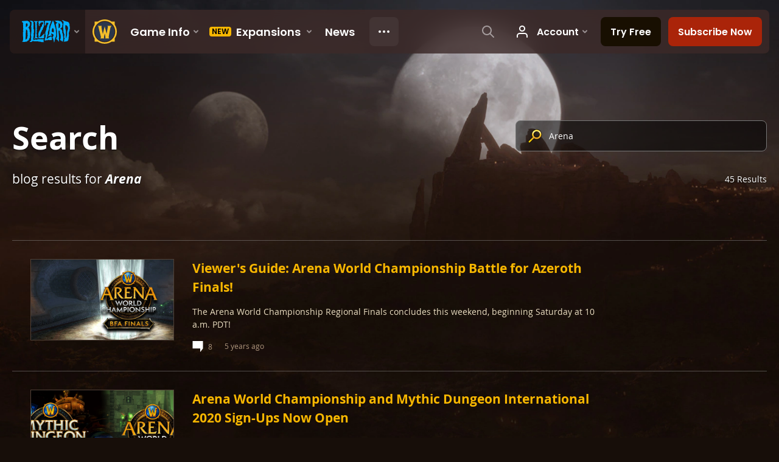

--- FILE ---
content_type: text/html; charset=utf-8
request_url: https://worldofwarcraft.blizzard.com/en-gb/search/blog?k=Arena
body_size: 15771
content:
<!DOCTYPE html><html lang="en-GB"><head><script type="text/javascript" src="https://assets-bwa.worldofwarcraft.blizzard.com/base-web-components.dbefbe4d9d8567c87d35.js"></script><title>Search</title><script>var optimizelyEnabled = false;
try {
  optimizelyEnabled = JSON.parse('true');
} catch (err) {
  console.log(err);
}
</script><script>var optimizelyLoaded = (function () {
  var OPTIMIZELY_AGENT_LOADED_EVENT = 'OptimizelyWebLoaded';
  var OPTIMIZELY_FULLSTACK_DATAFILE_LOADED_EVENT = 'OptimizelyFullstackDataFileLoaded';

  function initOptimizely() {
    var agentScript = document.createElement('script');
    agentScript.src = 'https://cdn.optimizely.com/js/8521175242.js';
    agentScript.onload = function () {
      optimizelyLoaded = true;
      trigger(OPTIMIZELY_AGENT_LOADED_EVENT);
    };
    document.head.appendChild(agentScript);

    var optimizelySdkKey = '';
    var optimizelySdkEnabled = false;
    try {
      optimizelySdkEnabled = JSON.parse('true');
    } catch (err) {
      console.log(err);
    }
    if (optimizelySdkKey && optimizelySdkEnabled) {
      var dataFileScript = document.createElement('script');
      dataFileScript.src = 'https://cdn.optimizely.com/datafiles/' + optimizelySdkKey + '.json/tag.js';
      dataFileScript.onload = function () {
        trigger(OPTIMIZELY_FULLSTACK_DATAFILE_LOADED_EVENT);
      };
      document.head.appendChild(dataFileScript);
    }
  }

  var optimizelyLoaded = false;
  var COOKIE_CONSENT_EVENT = 'CookieConsentChange';
  var cookieConsentChangeEventListener = window.addEventListener(COOKIE_CONSENT_EVENT, function () {
    if (BlzCookieConsent.isPerformanceStorageAllowed()) {
      initOptimizely();
    }
    window.removeEventListener(COOKIE_CONSENT_EVENT, cookieConsentChangeEventListener);
  });

  return function () {
    return optimizelyLoaded;
  };
})();</script><meta name="viewport" content="width=device-width, initial-scale=1, maximum-scale=1, user-scalable=no"><meta http-equiv="X-UA-Compatible" content="IE=edge"><meta name="referrer" content="no-referrer-when-downgrade"><meta name="description" content="Join thousands of mighty heroes in Azeroth, a world of magic and limitless adventure."/><meta property="fb:app_id" content="175314325675"/><meta property="og:site_name" content="World of Warcraft"/><meta property="og:title" content="Search"/><meta property="og:image" content="https://bnetcmsus-a.akamaihd.net/cms/template_resource/fh/FHSCSCG9CXOC1462229977849.png"/><meta property="og:description" content="Join thousands of mighty heroes in Azeroth, a world of magic and limitless adventure."/><meta property="og:url" content="https://worldofwarcraft.blizzard.com/en-gb/search/blog?k=Arena"/><meta name="twitter:card" content="summary"/><meta name="twitter:site" content="@warcraft"/><link rel="icon" type="image/x-icon" href="https://assets-bwa.worldofwarcraft.blizzard.com/static/wow-icon-32x32.1a38d7c1c3d8df560d53f5c2ad5442c0401edf83.png"><script>(function (w, d, s, l, i) {
  w[l] = w[l] || [];
  w[l].push({ 'gtm.start': new Date().getTime(), event: 'gtm.js' });
  var f = d.getElementsByTagName(s)[0],
    j = d.createElement(s),
    dl = l != 'dataLayer' ? '&l=' + l : '';
  j.async = true;
  j.src = 'https://www.googletagmanager.com/gtm.js?id=' + i + dl;
  f.parentNode.insertBefore(j, f);
})(window, document, 'script', 'dataLayer', 'GTM-TVHPB9J');
</script><link rel="stylesheet" type="text/css" media="screen" href="https://assets-bwa.worldofwarcraft.blizzard.com/css/index.5fb341f96f711dd4ade2aee0e1c3769e630f5849.css"><script>window.__WOW_UI_PUBLIC_PATH__ = 'https://assets-bwa.worldofwarcraft.blizzard.com/';</script><script src="https://assets-bwa.worldofwarcraft.blizzard.com/core.de93880c4434234a2e93.js"></script><script id="init">//- defined in _pollyfills.js
window.trigger('init');</script><link href="https://assets-bwa.worldofwarcraft.blizzard.com/core.e5e90c2dd4d0ebe24c3c.css" rel="stylesheet" type="text/css"/><link href="https://assets-bwa.worldofwarcraft.blizzard.com/static/izimodal.df3420266654fd7974759048907176f23513e765.css" rel="stylesheet"><link href="https://assets-bwa.worldofwarcraft.blizzard.com/static/simplebar.9d79d89318973e13b0ce47c1c4de660bcf0f049f.css" rel="stylesheet"><link href="https://assets-bwa.worldofwarcraft.blizzard.com/632.3a1e167dea3b83f271a4.css" rel="stylesheet" type="text/css"/><link href="/opensearch/opensearch.xml" title="Search World of Warcraft" rel="search" type="application/opensearchdescription+xml"><link rel="canonical" href="http://worldofwarcraft.blizzard.com/en-gb/search/blog"><link rel="alternate" href="http://worldofwarcraft.blizzard.com/en-us/search/blog?k=Arena" hreflang="en-us"><link rel="alternate" href="http://worldofwarcraft.blizzard.com/en-gb/search/blog?k=Arena" hreflang="en-gb"><link rel="alternate" href="http://worldofwarcraft.blizzard.com/de-de/search/blog?k=Arena" hreflang="de-de"><link rel="alternate" href="http://worldofwarcraft.blizzard.com/es-es/search/blog?k=Arena" hreflang="es-es"><link rel="alternate" href="http://worldofwarcraft.blizzard.com/es-mx/search/blog?k=Arena" hreflang="es-mx"><link rel="alternate" href="http://worldofwarcraft.blizzard.com/fr-fr/search/blog?k=Arena" hreflang="fr-fr"><link rel="alternate" href="http://worldofwarcraft.blizzard.com/ja-jp/search/blog?k=Arena" hreflang="ja-jp"><link rel="alternate" href="http://worldofwarcraft.blizzard.com/it-it/search/blog?k=Arena" hreflang="it-it"><link rel="alternate" href="http://worldofwarcraft.blizzard.com/pl-pl/search/blog?k=Arena" hreflang="pl-pl"><link rel="alternate" href="http://worldofwarcraft.blizzard.com/pt-br/search/blog?k=Arena" hreflang="pt-br"><link rel="alternate" href="http://worldofwarcraft.blizzard.com/ru-ru/search/blog?k=Arena" hreflang="ru-ru"><link rel="alternate" href="http://worldofwarcraft.blizzard.com/th-th/search/blog?k=Arena" hreflang="th-th"><link rel="alternate" href="http://worldofwarcraft.blizzard.com/ko-kr/search/blog?k=Arena" hreflang="ko-kr"><link rel="alternate" href="http://worldofwarcraft.blizzard.com/zh-cn/search/blog?k=Arena" hreflang="zh-cn"><link rel="alternate" href="http://worldofwarcraft.blizzard.com/zh-tw/search/blog?k=Arena" hreflang="zh-tw"></head><body class="en-gb"><header class="sitenav"><blz-nav class="SiteNav" hidden="hidden" user-endpoint="/navbar/authenticate" content="wow-site" search-url="/search?q={value}"><script src="https://navbar.blizzard.com/static/v1/nav.js" async="async"></script></blz-nav></header><noscript><iframe src="https://www.googletagmanager.com/ns.html?id=GTM-TVHPB9J" height="0" width="0" style="display: none; visibility: hidden"></iframe></noscript><script>!(function (i, d, e, n) {
  (i[e] = i[e] || {}),
    i[e][n] ||
      (i[e][n] = function (i, e, n) {
        if (void 0 !== i) {
          (e = void 0 === e ? 0 : e), (n = void 0 === n ? 0 : n);
          var a = d.createElement('iframe');
          (a.width = e), (a.height = n), (a.hidden = !0), (a.src = i), d.body.appendChild(a);
        }
      });
})(window, document, 'analytics', 'appendFrame');</script><script>var dataLayer = dataLayer || [];
dataLayer.push({"locale":"en-GB","serverRegion":"us","region":"us","localeRegion":"eu","project":"wow","authenticated":"0","platform":"web"});
</script><div class="body"><div class="page"><main id="main" role="main"><div class="Pane Pane--full Pane--dirtDark"><div class="Pane-bg"><div class="Pane-overlay"></div></div><div class="Pane-content"><div class="Pane Pane--underSiteNav Pane--cropMax Pane--transparent" data-url="https://bnetcmsus-a.akamaihd.net/cms/template_resource/p8/P8LCY89PNXOK1466794718015.jpg"><div class="Pane-bg" style="background-image:url(&quot;https://bnetcmsus-a.akamaihd.net/cms/template_resource/p8/P8LCY89PNXOK1466794718015.jpg&quot;);"><div class="Pane-overlay"></div></div><div class="Pane-content"><div class="contain-max"><div class="space-large" media-large="space-huge"></div><div class="Grid"><div class="Grid-full font-semp-xLarge-white" media-large="font-semp-xxxLarge-white" media-wide="Grid-1of2" media-huge="Grid-2of3">Search</div><div class="Grid-full padding-top-small" media-wide="Grid-1of2" media-huge="Grid-1of3"><form class="SiteNav-searchBox" action="/search" method="GET"><span class="Icon Icon--searchGold SiteNav-searchIcon"></span><input class="SiteNav-searchInput" id="searchInput" name="q" type="search" placeholder="Search for characters, pages, and more..." value="Arena" autocomplete="off"></form></div></div><div class="Pair"><div class="Pair-left"><div class="fontFamily-blizzard font-size-medium color-monochrome-white textShadow-small-black">blog results for <b><i>Arena</i></b></div></div><div class="Pair-right"><div class="fontFamily-blizzard font-size-xSmall color-monochrome-white textShadow-small-black">45 Results</div></div><div class="space-large"></div></div><div class="space-normal" media-medium="!space-normal space-large"></div><div class="space-small"></div><div class="Grid Grid--gutters SyncHeight"><div class="Grid-full"><div class="List List--vertical List--separatorAll List--full"><div class="List-item"><article class="NewsBlog"><div class="NewsBlog-content"><div class="Grid" media-large="Grid--gutter"><div class="Grid-col hide" media-large="!hide Grid-1of4" media-wide="Grid-1of5"><div class="NewsBlog-tile"><img class="NewsBlog-image" src="[data-uri]" data-src="//bnetcmsus-a.akamaihd.net/cms/blog_thumbnail/yy/YYBNFH3VK00C1600464781524.jpg"/><div class="NewsBlog-loading"></div></div></div><div class="Grid-full" media-large="Grid-3of4 gutter-small" media-wide="Grid-4of5"><div class="contain-large contain-left" media-large="gutter-normal"><div class="NewsBlog-title">Viewer's Guide: Arena World Championship Battle for Azeroth Finals!</div><p class="NewsBlog-desc color-beige-medium font-size-xSmall">The Arena World Championship Regional Finals concludes this weekend, beginning Saturday at 10 a.m. PDT!</p></div><div media-large="gutter-normal"><div class="Pair"><div class="Pair-left"><div class="List NewsBlog-details"><div class="List-item NewsBlog-comments"><a class="Link Link--external" href="https://eu.forums.blizzard.com/en/wow/t/185799"><div class="CommentTotal CommentTotal--horizontal CommentTotal--beigeDark CommentTotal--transition"><span class="Icon Icon--comment Icon--small CommentTotal-icon"><img class="Icon-svg" src="https://assets-bwa.worldofwarcraft.blizzard.com/images/comment.b10aee4bad3db6c7f85762d4250662e16f71c80a.svg"/></span><div class="CommentTotal-number">8</div></div></a></div><div class="List-item NewsBlog-published"><div class="gutter-normal color-beige-dark font-size-xxSmall"><div class="NewsBlog-date LocalizedDateMount" data-props="{&quot;iso8601&quot;:&quot;2020-09-23T21:00:00.000Z&quot;,&quot;relative&quot;:true}">5 years ago</div></div></div></div></div></div></div></div></div></div><a class="Link NewsBlog-link" href="/news/23523209/viewers-guide-arena-world-championship-battle-for-azeroth-finals" data-analytics-v2="{&quot;name&quot;:&quot;ctaOther&quot;,&quot;category&quot;:&quot;cta&quot;,&quot;action&quot;:&quot;other&quot;,&quot;label&quot;:&quot;blog&quot;,&quot;dimensions&quot;:{&quot;ctaPlacement&quot;:&quot;search&quot;,&quot;destinationUrl&quot;:&quot;/news/23523209/viewers-guide-arena-world-championship-battle-for-azeroth-finals&quot;}}"></a></article></div><div class="List-item"><article class="NewsBlog"><div class="NewsBlog-content"><div class="Grid" media-large="Grid--gutter"><div class="Grid-col hide" media-large="!hide Grid-1of4" media-wide="Grid-1of5"><div class="NewsBlog-tile"><img class="NewsBlog-image" src="[data-uri]" data-src="//bnetcmsus-a.akamaihd.net/cms/blog_thumbnail/y5/Y5Z535VKI6GF1583173468639.png"/><div class="NewsBlog-loading"></div></div></div><div class="Grid-full" media-large="Grid-3of4 gutter-small" media-wide="Grid-4of5"><div class="contain-large contain-left" media-large="gutter-normal"><div class="NewsBlog-title">Arena World Championship and Mythic Dungeon International 2020 Sign-Ups Now Open</div><p class="NewsBlog-desc color-beige-medium font-size-xSmall">Do you and your team have what it takes to make it the top spot in the Arena World Championship or Mythic Dungeon International? Sign-ups for both competitions are now open!</p></div><div media-large="gutter-normal"><div class="Pair"><div class="Pair-left"><div class="color-beige-dark font-size-xxSmall"><div class="NewsBlog-date LocalizedDateMount" data-props="{&quot;iso8601&quot;:&quot;2020-03-02T19:00:00.000Z&quot;,&quot;relative&quot;:true}">6 years ago</div></div></div></div></div></div></div></div><a class="Link NewsBlog-link" href="/news/23320960/arena-world-championship-and-mythic-dungeon-international-2020-sign-ups-now-open" data-analytics-v2="{&quot;name&quot;:&quot;ctaOther&quot;,&quot;category&quot;:&quot;cta&quot;,&quot;action&quot;:&quot;other&quot;,&quot;label&quot;:&quot;blog&quot;,&quot;dimensions&quot;:{&quot;ctaPlacement&quot;:&quot;search&quot;,&quot;destinationUrl&quot;:&quot;/news/23320960/arena-world-championship-and-mythic-dungeon-international-2020-sign-ups-now-open&quot;}}"></a></article></div><div class="List-item"><article class="NewsBlog"><div class="NewsBlog-content"><div class="Grid" media-large="Grid--gutter"><div class="Grid-col hide" media-large="!hide Grid-1of4" media-wide="Grid-1of5"><div class="NewsBlog-tile"><img class="NewsBlog-image" src="[data-uri]" data-src="//bnetcmsus-a.akamaihd.net/cms/blog_thumbnail/94/942CBCNOVIM11536678562698.jpg"/><div class="NewsBlog-loading"></div></div></div><div class="Grid-full" media-large="Grid-3of4 gutter-small" media-wide="Grid-4of5"><div class="contain-large contain-left" media-large="gutter-normal"><div class="NewsBlog-title">Trinkets Usher in a New Meta</div><p class="NewsBlog-desc color-beige-medium font-size-xSmall">There was a method to the madness in the first Arena World Championship Cups of the Fall Season.</p></div><div media-large="gutter-normal"><div class="Pair"><div class="Pair-left"><div class="color-beige-dark font-size-xxSmall"><div class="NewsBlog-date LocalizedDateMount" data-props="{&quot;iso8601&quot;:&quot;2018-09-17T21:02:00.000Z&quot;,&quot;relative&quot;:true}">7 years ago</div></div></div></div></div></div></div></div><a class="Link NewsBlog-link" href="/news/22481154/trinkets-usher-in-a-new-meta" data-analytics-v2="{&quot;name&quot;:&quot;ctaOther&quot;,&quot;category&quot;:&quot;cta&quot;,&quot;action&quot;:&quot;other&quot;,&quot;label&quot;:&quot;blog&quot;,&quot;dimensions&quot;:{&quot;ctaPlacement&quot;:&quot;search&quot;,&quot;destinationUrl&quot;:&quot;/news/22481154/trinkets-usher-in-a-new-meta&quot;}}"></a></article></div><div class="List-item"><article class="NewsBlog"><div class="NewsBlog-content"><div class="Grid" media-large="Grid--gutter"><div class="Grid-col hide" media-large="!hide Grid-1of4" media-wide="Grid-1of5"><div class="NewsBlog-tile"><img class="NewsBlog-image" src="[data-uri]" data-src="//bnetcmsus-a.akamaihd.net/cms/blog_thumbnail/ik/IK8R773ZQWIZ1531776994408.png"/><div class="NewsBlog-loading"></div></div></div><div class="Grid-full" media-large="Grid-3of4 gutter-small" media-wide="Grid-4of5"><div class="contain-large contain-left" media-large="gutter-normal"><div class="NewsBlog-title">The Rivalries and Surprises of the Summer Finals</div><p class="NewsBlog-desc color-beige-medium font-size-xSmall">The best teams rose to the top but the fun was in how they got there.</p></div><div media-large="gutter-normal"><div class="Pair"><div class="Pair-left"><div class="color-beige-dark font-size-xxSmall"><div class="NewsBlog-date LocalizedDateMount" data-props="{&quot;iso8601&quot;:&quot;2018-07-17T01:00:00.000Z&quot;,&quot;relative&quot;:true}">8 years ago</div></div></div></div></div></div></div></div><a class="Link NewsBlog-link" href="/news/21965463/the-rivalries-and-surprises-of-the-summer-finals" data-analytics-v2="{&quot;name&quot;:&quot;ctaOther&quot;,&quot;category&quot;:&quot;cta&quot;,&quot;action&quot;:&quot;other&quot;,&quot;label&quot;:&quot;blog&quot;,&quot;dimensions&quot;:{&quot;ctaPlacement&quot;:&quot;search&quot;,&quot;destinationUrl&quot;:&quot;/news/21965463/the-rivalries-and-surprises-of-the-summer-finals&quot;}}"></a></article></div><div class="List-item"><article class="NewsBlog"><div class="NewsBlog-content"><div class="Grid" media-large="Grid--gutter"><div class="Grid-col hide" media-large="!hide Grid-1of4" media-wide="Grid-1of5"><div class="NewsBlog-tile"><img class="NewsBlog-image" src="[data-uri]" data-src="//bnetcmsus-a.akamaihd.net/cms/blog_thumbnail/oh/OHW7VE0NRXUN1520277282766.jpg"/><div class="NewsBlog-loading"></div></div></div><div class="Grid-full" media-large="Grid-3of4 gutter-small" media-wide="Grid-4of5"><div class="contain-large contain-left" media-large="gutter-normal"><div class="NewsBlog-title">Legion PvP Season 7 Ending Soon—Get Ready for the Post-Season!</div><p class="NewsBlog-desc color-beige-medium font-size-xSmall">One gate closes soon with the end of Legion PvP Season 7, but another will open for a special post-season.</p></div><div media-large="gutter-normal"><div class="Pair"><div class="Pair-left"><div class="color-beige-dark font-size-xxSmall"><div class="NewsBlog-date LocalizedDateMount" data-props="{&quot;iso8601&quot;:&quot;2018-07-06T08:00:00.000Z&quot;,&quot;relative&quot;:true}">8 years ago</div></div></div></div></div></div></div></div><a class="Link NewsBlog-link" href="/news/21931802/legion-pvp-season-7-ending-soon-get-ready-for-the-post-season" data-analytics-v2="{&quot;name&quot;:&quot;ctaOther&quot;,&quot;category&quot;:&quot;cta&quot;,&quot;action&quot;:&quot;other&quot;,&quot;label&quot;:&quot;blog&quot;,&quot;dimensions&quot;:{&quot;ctaPlacement&quot;:&quot;search&quot;,&quot;destinationUrl&quot;:&quot;/news/21931802/legion-pvp-season-7-ending-soon-get-ready-for-the-post-season&quot;}}"></a></article></div><div class="List-item"><article class="NewsBlog"><div class="NewsBlog-content"><div class="Grid" media-large="Grid--gutter"><div class="Grid-col hide" media-large="!hide Grid-1of4" media-wide="Grid-1of5"><div class="NewsBlog-tile"><img class="NewsBlog-image" src="[data-uri]" data-src="//bnetcmsus-a.akamaihd.net/cms/blog_thumbnail/oh/OHW7VE0NRXUN1520277282766.jpg"/><div class="NewsBlog-loading"></div></div></div><div class="Grid-full" media-large="Grid-3of4 gutter-small" media-wide="Grid-4of5"><div class="contain-large contain-left" media-large="gutter-normal"><div class="NewsBlog-title">*Updated* Legion PvP Season 6 Ends March 21</div><p class="NewsBlog-desc color-beige-medium font-size-xSmall">The gates will close on Legion PvP Season 6 for all Arena and Battleground competitors on March 21 at 6h00 CET.</p></div><div media-large="gutter-normal"><div class="Pair"><div class="Pair-left"><div class="color-beige-dark font-size-xxSmall"><div class="NewsBlog-date LocalizedDateMount" data-props="{&quot;iso8601&quot;:&quot;2018-03-20T09:27:01.953Z&quot;,&quot;relative&quot;:true}">8 years ago</div></div></div></div></div></div></div></div><a class="Link NewsBlog-link" href="/news/21592058/updated-legion-pvp-season-6-ends-march-21" data-analytics-v2="{&quot;name&quot;:&quot;ctaOther&quot;,&quot;category&quot;:&quot;cta&quot;,&quot;action&quot;:&quot;other&quot;,&quot;label&quot;:&quot;blog&quot;,&quot;dimensions&quot;:{&quot;ctaPlacement&quot;:&quot;search&quot;,&quot;destinationUrl&quot;:&quot;/news/21592058/updated-legion-pvp-season-6-ends-march-21&quot;}}"></a></article></div><div class="List-item"><article class="NewsBlog"><div class="NewsBlog-content"><div class="Grid" media-large="Grid--gutter"><div class="Grid-col hide" media-large="!hide Grid-1of4" media-wide="Grid-1of5"><div class="NewsBlog-tile"><img class="NewsBlog-image" src="[data-uri]" data-src="//bnetcmsus-a.akamaihd.net/cms/blog_thumbnail/1w/1W91UO3ZWCPI1517529109485.jpg"/><div class="NewsBlog-loading"></div></div></div><div class="Grid-full" media-large="Grid-3of4 gutter-small" media-wide="Grid-4of5"><div class="contain-large contain-left" media-large="gutter-normal"><div class="NewsBlog-title">Tune in Feb. 3-4! WoW Arena Championship: European Qualifier Cup #1</div><p class="NewsBlog-desc color-beige-medium font-size-xSmall">The WoW Arena Championship is getting under way. Join us live on Twitch to view the European Qualifier Cup #1 February 3-4. Read on to learn more.</p></div><div media-large="gutter-normal"><div class="Pair"><div class="Pair-left"><div class="color-beige-dark font-size-xxSmall"><div class="NewsBlog-date LocalizedDateMount" data-props="{&quot;iso8601&quot;:&quot;2018-02-02T00:00:00.000Z&quot;,&quot;relative&quot;:true}">8 years ago</div></div></div></div></div></div></div></div><a class="Link NewsBlog-link" href="/news/21497631/tune-in-feb-3-4-wow-arena-championship-european-qualifier-cup-1" data-analytics-v2="{&quot;name&quot;:&quot;ctaOther&quot;,&quot;category&quot;:&quot;cta&quot;,&quot;action&quot;:&quot;other&quot;,&quot;label&quot;:&quot;blog&quot;,&quot;dimensions&quot;:{&quot;ctaPlacement&quot;:&quot;search&quot;,&quot;destinationUrl&quot;:&quot;/news/21497631/tune-in-feb-3-4-wow-arena-championship-european-qualifier-cup-1&quot;}}"></a></article></div><div class="List-item"><article class="NewsBlog"><div class="NewsBlog-content"><div class="Grid" media-large="Grid--gutter"><div class="Grid-col hide" media-large="!hide Grid-1of4" media-wide="Grid-1of5"><div class="NewsBlog-tile"><img class="NewsBlog-image" src="[data-uri]" data-src="//bnetcmsus-a.akamaihd.net/cms/blog_thumbnail/0r/0RU570I8O0U31495838694011.jpg"/><div class="NewsBlog-loading"></div></div></div><div class="Grid-full" media-large="Grid-3of4 gutter-small" media-wide="Grid-4of5"><div class="contain-large contain-left" media-large="gutter-normal"><div class="NewsBlog-title">Legion PvP Season 6 Has Begun!</div><p class="NewsBlog-desc color-beige-medium font-size-xSmall">Legion PvP season 6 is here, and the Arenas and Battlegrounds are ready to host all contenders.</p></div><div media-large="gutter-normal"><div class="Pair"><div class="Pair-left"><div class="color-beige-dark font-size-xxSmall"><div class="NewsBlog-date LocalizedDateMount" data-props="{&quot;iso8601&quot;:&quot;2017-11-29T09:00:00.000Z&quot;,&quot;relative&quot;:true}">8 years ago</div></div></div></div></div></div></div></div><a class="Link NewsBlog-link" href="/news/21272978/legion-pvp-season-6-has-begun" data-analytics-v2="{&quot;name&quot;:&quot;ctaOther&quot;,&quot;category&quot;:&quot;cta&quot;,&quot;action&quot;:&quot;other&quot;,&quot;label&quot;:&quot;blog&quot;,&quot;dimensions&quot;:{&quot;ctaPlacement&quot;:&quot;search&quot;,&quot;destinationUrl&quot;:&quot;/news/21272978/legion-pvp-season-6-has-begun&quot;}}"></a></article></div><div class="List-item"><article class="NewsBlog"><div class="NewsBlog-content"><div class="Grid" media-large="Grid--gutter"><div class="Grid-col hide" media-large="!hide Grid-1of4" media-wide="Grid-1of5"><div class="NewsBlog-tile"><img class="NewsBlog-image" src="[data-uri]" data-src="//bnetcmsus-a.akamaihd.net/cms/blog_thumbnail/0r/0RU570I8O0U31495838694011.jpg"/><div class="NewsBlog-loading"></div></div></div><div class="Grid-full" media-large="Grid-3of4 gutter-small" media-wide="Grid-4of5"><div class="contain-large contain-left" media-large="gutter-normal"><div class="NewsBlog-title">Legion PvP Season 4 Ending Soon!</div><p class="NewsBlog-desc color-beige-medium font-size-xSmall">Soon the gates will close on Legion PvP Season 4 for all Arena and Battleground competitors.</p></div><div media-large="gutter-normal"><div class="Pair"><div class="Pair-left"><div class="color-beige-dark font-size-xxSmall"><div class="NewsBlog-date LocalizedDateMount" data-props="{&quot;iso8601&quot;:&quot;2017-08-07T17:00:00.000Z&quot;,&quot;relative&quot;:true}">8 years ago</div></div></div></div></div></div></div></div><a class="Link NewsBlog-link" href="/news/20946578/legion-pvp-season-4-ending-soon" data-analytics-v2="{&quot;name&quot;:&quot;ctaOther&quot;,&quot;category&quot;:&quot;cta&quot;,&quot;action&quot;:&quot;other&quot;,&quot;label&quot;:&quot;blog&quot;,&quot;dimensions&quot;:{&quot;ctaPlacement&quot;:&quot;search&quot;,&quot;destinationUrl&quot;:&quot;/news/20946578/legion-pvp-season-4-ending-soon&quot;}}"></a></article></div><div class="List-item"><article class="NewsBlog"><div class="NewsBlog-content"><div class="Grid" media-large="Grid--gutter"><div class="Grid-col hide" media-large="!hide Grid-1of4" media-wide="Grid-1of5"><div class="NewsBlog-tile"><img class="NewsBlog-image" src="[data-uri]" data-src="//bnetcmsus-a.akamaihd.net/cms/blog_thumbnail/7n/7N7V0QKQHVQ81456961303480.jpg"/><div class="NewsBlog-loading"></div></div></div><div class="Grid-full" media-large="Grid-3of4 gutter-small" media-wide="Grid-4of5"><div class="contain-large contain-left" media-large="gutter-normal"><div class="NewsBlog-title">Community Spotlight: GCDTV</div><p class="NewsBlog-desc color-beige-medium font-size-xSmall">This week, we turn the spotlight around and point it toward the folks standing behind the action: the ones usually holding cameras and trying to not be seen.</p></div><div media-large="gutter-normal"><div class="Pair"><div class="Pair-left"><div class="color-beige-dark font-size-xxSmall"><div class="NewsBlog-date LocalizedDateMount" data-props="{&quot;iso8601&quot;:&quot;2016-03-04T15:00:00.000Z&quot;,&quot;relative&quot;:true}">10 years ago</div></div></div></div></div></div></div></div><a class="Link NewsBlog-link" href="/news/20056280/community-spotlight-gcdtv" data-analytics-v2="{&quot;name&quot;:&quot;ctaOther&quot;,&quot;category&quot;:&quot;cta&quot;,&quot;action&quot;:&quot;other&quot;,&quot;label&quot;:&quot;blog&quot;,&quot;dimensions&quot;:{&quot;ctaPlacement&quot;:&quot;search&quot;,&quot;destinationUrl&quot;:&quot;/news/20056280/community-spotlight-gcdtv&quot;}}"></a></article></div><div class="List-item"><article class="NewsBlog"><div class="NewsBlog-content"><div class="Grid" media-large="Grid--gutter"><div class="Grid-col hide" media-large="!hide Grid-1of4" media-wide="Grid-1of5"><div class="NewsBlog-tile"><img class="NewsBlog-image" src="[data-uri]" data-src="//bnetcmsus-a.akamaihd.net/cms/blog_thumbnail/lu/LU5NDAFD3CFX1447953560441.jpg"/><div class="NewsBlog-loading"></div></div></div><div class="Grid-full" media-large="Grid-3of4 gutter-small" media-wide="Grid-4of5"><div class="contain-large contain-left" media-large="gutter-normal"><div class="NewsBlog-title">Community Spotlight: Venruki</div><p class="NewsBlog-desc color-beige-medium font-size-xSmall">This week, we’re shining the spotlight on Elliott “Venruki” Venczel.</p></div><div media-large="gutter-normal"><div class="Pair"><div class="Pair-left"><div class="color-beige-dark font-size-xxSmall"><div class="NewsBlog-date LocalizedDateMount" data-props="{&quot;iso8601&quot;:&quot;2015-11-19T23:00:00.000Z&quot;,&quot;relative&quot;:true}">10 years ago</div></div></div></div></div></div></div></div><a class="Link NewsBlog-link" href="/news/19968667/community-spotlight-venruki" data-analytics-v2="{&quot;name&quot;:&quot;ctaOther&quot;,&quot;category&quot;:&quot;cta&quot;,&quot;action&quot;:&quot;other&quot;,&quot;label&quot;:&quot;blog&quot;,&quot;dimensions&quot;:{&quot;ctaPlacement&quot;:&quot;search&quot;,&quot;destinationUrl&quot;:&quot;/news/19968667/community-spotlight-venruki&quot;}}"></a></article></div><div class="List-item"><article class="NewsBlog"><div class="NewsBlog-content"><div class="Grid" media-large="Grid--gutter"><div class="Grid-col hide" media-large="!hide Grid-1of4" media-wide="Grid-1of5"><div class="NewsBlog-tile"><img class="NewsBlog-image" src="[data-uri]" data-src="//bnetcmsus-a.akamaihd.net/cms/blog_thumbnail/hd/HDN7HX80I0GD1440711014413.jpg"/><div class="NewsBlog-loading"></div></div></div><div class="Grid-full" media-large="Grid-3of4 gutter-small" media-wide="Grid-4of5"><div class="contain-large contain-left" media-large="gutter-normal"><div class="NewsBlog-title">This Month in WoW – September 2015</div><p class="NewsBlog-desc color-beige-medium font-size-xSmall">September is here, and summertime is coming to an end. This month is chock-full of festivities, celebrations, and heated PvP action as we draw closer to BlizzCon. Here’s a peek at some of the fun you can have!</p></div><div media-large="gutter-normal"><div class="Pair"><div class="Pair-left"><div class="color-beige-dark font-size-xxSmall"><div class="NewsBlog-date LocalizedDateMount" data-props="{&quot;iso8601&quot;:&quot;2015-08-31T14:00:00.000Z&quot;,&quot;relative&quot;:true}">10 years ago</div></div></div></div></div></div></div></div><a class="Link NewsBlog-link" href="/news/19881609/this-month-in-wow-september-2015" data-analytics-v2="{&quot;name&quot;:&quot;ctaOther&quot;,&quot;category&quot;:&quot;cta&quot;,&quot;action&quot;:&quot;other&quot;,&quot;label&quot;:&quot;blog&quot;,&quot;dimensions&quot;:{&quot;ctaPlacement&quot;:&quot;search&quot;,&quot;destinationUrl&quot;:&quot;/news/19881609/this-month-in-wow-september-2015&quot;}}"></a></article></div><div class="List-item"><article class="NewsBlog"><div class="NewsBlog-content"><div class="Grid" media-large="Grid--gutter"><div class="Grid-col hide" media-large="!hide Grid-1of4" media-wide="Grid-1of5"><div class="NewsBlog-tile"><img class="NewsBlog-image" src="[data-uri]" data-src="//bnetcmsus-a.akamaihd.net/cms/blog_thumbnail/fm/FM7BHTTG8PYS1412215529915.jpg"/><div class="NewsBlog-loading"></div></div></div><div class="Grid-full" media-large="Grid-3of4 gutter-small" media-wide="Grid-4of5"><div class="contain-large contain-left" media-large="gutter-normal"><div class="NewsBlog-title">Watch the WoW Arena North American Regionals This Sunday</div><p class="NewsBlog-desc color-beige-medium font-size-xSmall">Eight of North America’s best 3v3 Arena teams will clash this Sunday, October 5, at the Hammerstein Ballroom in New York City.</p></div><div media-large="gutter-normal"><div class="Pair"><div class="Pair-left"><div class="color-beige-dark font-size-xxSmall"><div class="NewsBlog-date LocalizedDateMount" data-props="{&quot;iso8601&quot;:&quot;2014-10-02T13:07:54.723Z&quot;,&quot;relative&quot;:true}">11 years ago</div></div></div></div></div></div></div></div><a class="Link NewsBlog-link" href="/news/16177453/watch-the-wow-arena-north-american-regionals-this-sunday" data-analytics-v2="{&quot;name&quot;:&quot;ctaOther&quot;,&quot;category&quot;:&quot;cta&quot;,&quot;action&quot;:&quot;other&quot;,&quot;label&quot;:&quot;blog&quot;,&quot;dimensions&quot;:{&quot;ctaPlacement&quot;:&quot;search&quot;,&quot;destinationUrl&quot;:&quot;/news/16177453/watch-the-wow-arena-north-american-regionals-this-sunday&quot;}}"></a></article></div><div class="List-item"><article class="NewsBlog"><div class="NewsBlog-content"><div class="Grid" media-large="Grid--gutter"><div class="Grid-col hide" media-large="!hide Grid-1of4" media-wide="Grid-1of5"><div class="NewsBlog-tile"><img class="NewsBlog-image" src="[data-uri]" data-src="//bnetcmsus-a.akamaihd.net/cms/blog_thumbnail/LCINBOCSVNI01375918897193.jpg"/><div class="NewsBlog-loading"></div></div></div><div class="Grid-full" media-large="Grid-3of4 gutter-small" media-wide="Grid-4of5"><div class="contain-large contain-left" media-large="gutter-normal"><div class="NewsBlog-title">PvP Season 15 Ending Soon</div><p class="NewsBlog-desc color-beige-medium font-size-xSmall">After many grueling bouts in the Arenas and Battlegrounds, the time has nearly come to see who will reign supreme in this action-packed PvP season. Prepare to fight your last battles, and remember—to the victors go the spoils!</p></div><div media-large="gutter-normal"><div class="Pair"><div class="Pair-left"><div class="color-beige-dark font-size-xxSmall"><div class="NewsBlog-date LocalizedDateMount" data-props="{&quot;iso8601&quot;:&quot;2014-09-30T17:00:00.000Z&quot;,&quot;relative&quot;:true}">11 years ago</div></div></div></div></div></div></div></div><a class="Link NewsBlog-link" href="/news/16071433/pvp-season-15-ending-soon" data-analytics-v2="{&quot;name&quot;:&quot;ctaOther&quot;,&quot;category&quot;:&quot;cta&quot;,&quot;action&quot;:&quot;other&quot;,&quot;label&quot;:&quot;blog&quot;,&quot;dimensions&quot;:{&quot;ctaPlacement&quot;:&quot;search&quot;,&quot;destinationUrl&quot;:&quot;/news/16071433/pvp-season-15-ending-soon&quot;}}"></a></article></div><div class="List-item"><article class="NewsBlog"><div class="NewsBlog-content"><div class="Grid" media-large="Grid--gutter"><div class="Grid-col hide" media-large="!hide Grid-1of4" media-wide="Grid-1of5"><div class="NewsBlog-tile"><img class="NewsBlog-image" src="[data-uri]" data-src="//bnetcmsus-a.akamaihd.net/cms/connect_thumbnail/4k/4K4RDX4HX6PJ1410524221629.jpg"/><div class="NewsBlog-loading"></div></div></div><div class="Grid-full" media-large="Grid-3of4 gutter-small" media-wide="Grid-4of5"><div class="contain-large contain-left" media-large="gutter-normal"><div class="NewsBlog-title">European World of Warcraft Arena Tournament</div><p class="NewsBlog-desc color-beige-medium font-size-xSmall">The 2014 European World of Warcraft World Arena Tournament takes place at DreamHack Stockholm later this month, and some of the best teams in Europe are preparing to do battle.</p></div><div media-large="gutter-normal"><div class="Pair"><div class="Pair-left"><div class="color-beige-dark font-size-xxSmall"><div class="NewsBlog-date LocalizedDateMount" data-props="{&quot;iso8601&quot;:&quot;2014-09-26T12:33:11.386Z&quot;,&quot;relative&quot;:true}">11 years ago</div></div></div></div></div></div></div></div><a class="Link NewsBlog-link" href="/news/15935152/european-world-of-warcraft-arena-tournament" data-analytics-v2="{&quot;name&quot;:&quot;ctaOther&quot;,&quot;category&quot;:&quot;cta&quot;,&quot;action&quot;:&quot;other&quot;,&quot;label&quot;:&quot;blog&quot;,&quot;dimensions&quot;:{&quot;ctaPlacement&quot;:&quot;search&quot;,&quot;destinationUrl&quot;:&quot;/news/15935152/european-world-of-warcraft-arena-tournament&quot;}}"></a></article></div><div class="List-item"><article class="NewsBlog"><div class="NewsBlog-content"><div class="Grid" media-large="Grid--gutter"><div class="Grid-col hide" media-large="!hide Grid-1of4" media-wide="Grid-1of5"><div class="NewsBlog-tile"><img class="NewsBlog-image" src="[data-uri]" data-src="//bnetcmsus-a.akamaihd.net/cms/connect_thumbnail/4k/4K4RDX4HX6PJ1410524221629.jpg"/><div class="NewsBlog-loading"></div></div></div><div class="Grid-full" media-large="Grid-3of4 gutter-small" media-wide="Grid-4of5"><div class="contain-large contain-left" media-large="gutter-normal"><div class="NewsBlog-title">European World of Warcraft Arena Tournament Finals</div><p class="NewsBlog-desc color-beige-medium font-size-xSmall">The European World of Warcraft Arena Tournament will be held at DreamHack Stockholm later this month, and Europe’s best 3v3 arena players will show off their skills inside the iconic Ericsson Globe.</p></div><div media-large="gutter-normal"><div class="Pair"><div class="Pair-left"><div class="color-beige-dark font-size-xxSmall"><div class="NewsBlog-date LocalizedDateMount" data-props="{&quot;iso8601&quot;:&quot;2014-09-12T13:52:12.064Z&quot;,&quot;relative&quot;:true}">11 years ago</div></div></div></div></div></div></div></div><a class="Link NewsBlog-link" href="/news/15787930/european-world-of-warcraft-arena-tournament-finals" data-analytics-v2="{&quot;name&quot;:&quot;ctaOther&quot;,&quot;category&quot;:&quot;cta&quot;,&quot;action&quot;:&quot;other&quot;,&quot;label&quot;:&quot;blog&quot;,&quot;dimensions&quot;:{&quot;ctaPlacement&quot;:&quot;search&quot;,&quot;destinationUrl&quot;:&quot;/news/15787930/european-world-of-warcraft-arena-tournament-finals&quot;}}"></a></article></div><div class="List-item"><article class="NewsBlog"><div class="NewsBlog-content"><div class="Grid" media-large="Grid--gutter"><div class="Grid-col hide" media-large="!hide Grid-1of4" media-wide="Grid-1of5"><div class="NewsBlog-tile"><img class="NewsBlog-image" src="[data-uri]" data-src="//bnetcmsus-a.akamaihd.net/cms/connect_thumbnail/DL8C3Z4YB5HZ1391568928062.jpg"/><div class="NewsBlog-loading"></div></div></div><div class="Grid-full" media-large="Grid-3of4 gutter-small" media-wide="Grid-4of5"><div class="contain-large contain-left" media-large="gutter-normal"><div class="NewsBlog-title">Warlords of Draenor—PvP Update</div><p class="NewsBlog-desc color-beige-medium font-size-xSmall">Warlords of Draenor will introduce tons of new features and updates to improve and expand upon many aspects of World of Warcraft, including the PvP experience. We gave you a first look at some of our PvP plans BlizzCon, and as with any development process, plans can sometimes change as they—well—develop. We’d like to share a few of those changes with you today.</p></div><div media-large="gutter-normal"><div class="Pair"><div class="Pair-left"><div class="color-beige-dark font-size-xxSmall"><div class="NewsBlog-date LocalizedDateMount" data-props="{&quot;iso8601&quot;:&quot;2014-02-19T09:41:48.023Z&quot;,&quot;relative&quot;:true}">12 years ago</div></div></div></div></div></div></div></div><a class="Link NewsBlog-link" href="/news/12953018/warlords-of-draenor-pvp-update" data-analytics-v2="{&quot;name&quot;:&quot;ctaOther&quot;,&quot;category&quot;:&quot;cta&quot;,&quot;action&quot;:&quot;other&quot;,&quot;label&quot;:&quot;blog&quot;,&quot;dimensions&quot;:{&quot;ctaPlacement&quot;:&quot;search&quot;,&quot;destinationUrl&quot;:&quot;/news/12953018/warlords-of-draenor-pvp-update&quot;}}"></a></article></div><div class="List-item"><article class="NewsBlog"><div class="NewsBlog-content"><div class="Grid" media-large="Grid--gutter"><div class="Grid-col hide" media-large="!hide Grid-1of4" media-wide="Grid-1of5"><div class="NewsBlog-tile"><img class="NewsBlog-image" src="[data-uri]" data-src="//bnetcmsus-a.akamaihd.net/cms/connect_thumbnail/9FI8FATTQYCQ1375918911211.jpg"/><div class="NewsBlog-loading"></div></div></div><div class="Grid-full" media-large="Grid-3of4 gutter-small" media-wide="Grid-4of5"><div class="contain-large contain-left" media-large="gutter-normal"><div class="NewsBlog-title">PvP Season 14 Begins</div><p class="NewsBlog-desc color-beige-medium font-size-xSmall">With sharpened blades and well-honed spells, the time to strike has come! Season 14 has begun, and the leaders of the Horde and the Alliance are once again looking for new champions to carry their factions’ banners to victory!</p></div><div media-large="gutter-normal"><div class="Pair"><div class="Pair-left"><div class="color-beige-dark font-size-xxSmall"><div class="NewsBlog-date LocalizedDateMount" data-props="{&quot;iso8601&quot;:&quot;2013-09-17T20:30:00.000Z&quot;,&quot;relative&quot;:true}">12 years ago</div></div></div></div></div></div></div></div><a class="Link NewsBlog-link" href="/news/10995529/pvp-season-14-begins" data-analytics-v2="{&quot;name&quot;:&quot;ctaOther&quot;,&quot;category&quot;:&quot;cta&quot;,&quot;action&quot;:&quot;other&quot;,&quot;label&quot;:&quot;blog&quot;,&quot;dimensions&quot;:{&quot;ctaPlacement&quot;:&quot;search&quot;,&quot;destinationUrl&quot;:&quot;/news/10995529/pvp-season-14-begins&quot;}}"></a></article></div><div class="List-item"><article class="NewsBlog"><div class="NewsBlog-content"><div class="Grid" media-large="Grid--gutter"><div class="Grid-col hide" media-large="!hide Grid-1of4" media-wide="Grid-1of5"><div class="NewsBlog-tile"><img class="NewsBlog-image" src="[data-uri]" data-src="//bnetcmsus-a.akamaihd.net/cms/blog_thumbnail/X0LA8N5TXDUI1337384128271.jpg"/><div class="NewsBlog-loading"></div></div></div><div class="Grid-full" media-large="Grid-3of4 gutter-small" media-wide="Grid-4of5"><div class="contain-large contain-left" media-large="gutter-normal"><div class="NewsBlog-title">PvP Season 13 Ending Soon</div><p class="NewsBlog-desc color-beige-medium font-size-xSmall">Many weapons have been brought to bear and countless spells have been cast in this action-packed PvP season—now the time has come for the victors to reap their rewards!</p></div><div media-large="gutter-normal"><div class="Pair"><div class="Pair-left"><div class="color-beige-dark font-size-xxSmall"><div class="NewsBlog-date LocalizedDateMount" data-props="{&quot;iso8601&quot;:&quot;2013-08-13T16:00:00.000Z&quot;,&quot;relative&quot;:true}">12 years ago</div></div></div></div></div></div></div></div><a class="Link NewsBlog-link" href="/news/10621491/pvp-season-13-ending-soon" data-analytics-v2="{&quot;name&quot;:&quot;ctaOther&quot;,&quot;category&quot;:&quot;cta&quot;,&quot;action&quot;:&quot;other&quot;,&quot;label&quot;:&quot;blog&quot;,&quot;dimensions&quot;:{&quot;ctaPlacement&quot;:&quot;search&quot;,&quot;destinationUrl&quot;:&quot;/news/10621491/pvp-season-13-ending-soon&quot;}}"></a></article></div><div class="List-item"><article class="NewsBlog"><div class="NewsBlog-content"><div class="Grid" media-large="Grid--gutter"><div class="Grid-col hide" media-large="!hide Grid-1of4" media-wide="Grid-1of5"><div class="NewsBlog-tile"><img class="NewsBlog-image" src="[data-uri]" data-src="//bnetcmsus-a.akamaihd.net/cms/blog_thumbnail/X0LA8N5TXDUI1337384128271.jpg"/><div class="NewsBlog-loading"></div></div></div><div class="Grid-full" media-large="Grid-3of4 gutter-small" media-wide="Grid-4of5"><div class="contain-large contain-left" media-large="gutter-normal"><div class="NewsBlog-title">PvPTR - Arena Testing Event</div><p class="NewsBlog-desc color-beige-medium font-size-xSmall">We’re holding PvP testing events on the Patch 5.4 PTR, and you’re invited!</p></div><div media-large="gutter-normal"><div class="Pair"><div class="Pair-left"><div class="color-beige-dark font-size-xxSmall"><div class="NewsBlog-date LocalizedDateMount" data-props="{&quot;iso8601&quot;:&quot;2013-07-09T16:00:00.000Z&quot;,&quot;relative&quot;:true}">13 years ago</div></div></div></div></div></div></div></div><a class="Link NewsBlog-link" href="/news/10353294/pvptr-arena-testing-event" data-analytics-v2="{&quot;name&quot;:&quot;ctaOther&quot;,&quot;category&quot;:&quot;cta&quot;,&quot;action&quot;:&quot;other&quot;,&quot;label&quot;:&quot;blog&quot;,&quot;dimensions&quot;:{&quot;ctaPlacement&quot;:&quot;search&quot;,&quot;destinationUrl&quot;:&quot;/news/10353294/pvptr-arena-testing-event&quot;}}"></a></article></div><div class="List-item"><article class="NewsBlog"><div class="NewsBlog-content"><div class="Grid" media-large="Grid--gutter"><div class="Grid-col hide" media-large="!hide Grid-1of4" media-wide="Grid-1of5"><div class="NewsBlog-tile"><img class="NewsBlog-image" src="[data-uri]" data-src="//bnetcmsus-a.akamaihd.net/cms/blog_thumbnail/NSBB25TULWQS1337384155734.jpg"/><div class="NewsBlog-loading"></div></div></div><div class="Grid-full" media-large="Grid-3of4 gutter-small" media-wide="Grid-4of5"><div class="contain-large contain-left" media-large="gutter-normal"><div class="NewsBlog-title">Patch 5.4 Arena Update</div><p class="NewsBlog-desc color-beige-medium font-size-xSmall">Big changes are coming to World of Warcraft’s Arenas that will make participating more convenient and competitive than ever before, and some of those changes may begin appearing on the PTR very soon.</p></div><div media-large="gutter-normal"><div class="Pair"><div class="Pair-left"><div class="color-beige-dark font-size-xxSmall"><div class="NewsBlog-date LocalizedDateMount" data-props="{&quot;iso8601&quot;:&quot;2013-07-01T16:00:00.000Z&quot;,&quot;relative&quot;:true}">13 years ago</div></div></div></div></div></div></div></div><a class="Link NewsBlog-link" href="/news/10333782/patch-54-arena-update" data-analytics-v2="{&quot;name&quot;:&quot;ctaOther&quot;,&quot;category&quot;:&quot;cta&quot;,&quot;action&quot;:&quot;other&quot;,&quot;label&quot;:&quot;blog&quot;,&quot;dimensions&quot;:{&quot;ctaPlacement&quot;:&quot;search&quot;,&quot;destinationUrl&quot;:&quot;/news/10333782/patch-54-arena-update&quot;}}"></a></article></div><div class="List-item"><article class="NewsBlog"><div class="NewsBlog-content"><div class="Grid" media-large="Grid--gutter"><div class="Grid-col hide" media-large="!hide Grid-1of4" media-wide="Grid-1of5"><div class="NewsBlog-tile"><img class="NewsBlog-image" src="[data-uri]" data-src="//bnetcmsus-a.akamaihd.net/cms/blog_thumbnail/ZP8S3V75KK1M1364474170734.jpg"/><div class="NewsBlog-loading"></div></div></div><div class="Grid-full" media-large="Grid-3of4 gutter-small" media-wide="Grid-4of5"><div class="contain-large contain-left" media-large="gutter-normal"><div class="NewsBlog-title">Ask the Devs — 5.3 PTR Edition</div><p class="NewsBlog-desc color-beige-medium font-size-xSmall">You were given a topic, you have asked the questions, you voted for your favorites. Now we’ve gathered up the top questions and gotten you the answers.</p></div><div media-large="gutter-normal"><div class="Pair"><div class="Pair-left"><div class="color-beige-dark font-size-xxSmall"><div class="NewsBlog-date LocalizedDateMount" data-props="{&quot;iso8601&quot;:&quot;2013-04-24T15:32:58.238Z&quot;,&quot;relative&quot;:true}">13 years ago</div></div></div></div></div></div></div></div><a class="Link NewsBlog-link" href="/news/10059619/ask-the-devs-53-ptr-edition" data-analytics-v2="{&quot;name&quot;:&quot;ctaOther&quot;,&quot;category&quot;:&quot;cta&quot;,&quot;action&quot;:&quot;other&quot;,&quot;label&quot;:&quot;blog&quot;,&quot;dimensions&quot;:{&quot;ctaPlacement&quot;:&quot;search&quot;,&quot;destinationUrl&quot;:&quot;/news/10059619/ask-the-devs-53-ptr-edition&quot;}}"></a></article></div><div class="List-item"><article class="NewsBlog"><div class="NewsBlog-content"><div class="Grid" media-large="Grid--gutter"><div class="Grid-col hide" media-large="!hide Grid-1of4" media-wide="Grid-1of5"><div class="NewsBlog-tile"><img class="NewsBlog-image" src="[data-uri]" data-src="//bnetcmsus-a.akamaihd.net/cms/blog_thumbnail/B6MSEIIIBJFN1360775095439.jpg"/><div class="NewsBlog-loading"></div></div></div><div class="Grid-full" media-large="Grid-3of4 gutter-small" media-wide="Grid-4of5"><div class="contain-large contain-left" media-large="gutter-normal"><div class="NewsBlog-title">Preparing for PvP In 5.2 - Update</div><p class="NewsBlog-desc color-beige-medium font-size-xSmall">If you haven’t been keeping up on the latest World of Warcraft news, you might not be aware that World of Warcraft Patch 5.2: Throne of Thunder is on the horizon. Well, 5.2 is well on its way and it’s bringing PvE features like a brand new questing hub and a huge new raid, but it’s also introducing new features that will have a significant impact on the PvP aspects of World of Warcraft, including a number of class and gearing changes.</p></div><div media-large="gutter-normal"><div class="Pair"><div class="Pair-left"><div class="color-beige-dark font-size-xxSmall"><div class="NewsBlog-date LocalizedDateMount" data-props="{&quot;iso8601&quot;:&quot;2013-02-13T17:12:11.791Z&quot;,&quot;relative&quot;:true}">13 years ago</div></div></div></div></div></div></div></div><a class="Link NewsBlog-link" href="/news/10033268/preparing-for-pvp-in-52-update" data-analytics-v2="{&quot;name&quot;:&quot;ctaOther&quot;,&quot;category&quot;:&quot;cta&quot;,&quot;action&quot;:&quot;other&quot;,&quot;label&quot;:&quot;blog&quot;,&quot;dimensions&quot;:{&quot;ctaPlacement&quot;:&quot;search&quot;,&quot;destinationUrl&quot;:&quot;/news/10033268/preparing-for-pvp-in-52-update&quot;}}"></a></article></div><div class="List-item"><article class="NewsBlog"><div class="NewsBlog-content"><div class="Grid" media-large="Grid--gutter"><div class="Grid-col hide" media-large="!hide Grid-1of4" media-wide="Grid-1of5"><div class="NewsBlog-tile"><img class="NewsBlog-image" src="[data-uri]" data-src="//bnetcmsus-a.akamaihd.net/cms/blog_thumbnail/CV3SE0Z855DI1353198947669.jpg"/><div class="NewsBlog-loading"></div></div></div><div class="Grid-full" media-large="Grid-3of4 gutter-small" media-wide="Grid-4of5"><div class="contain-large contain-left" media-large="gutter-normal"><div class="NewsBlog-title">Battle.net World Championship: Day 1</div><p class="NewsBlog-desc color-beige-medium font-size-xSmall">Shanghai taxis are better than a cup of coffee – or ten. My morning cab races through downtown streets over painted lines that mean nothing here, passing just inches from cars and pedestrians, and honking for both excellent and seemingly no-good reasons every few seconds. You just have to put your head down and hope for the best, and that act of blocking the world out and praying the next second won’t be your last is exactly what the World of Warcraft Arena and StarCraft II players will be feeling every moment they’re on-stage this weekend.</p></div><div media-large="gutter-normal"><div class="Pair"><div class="Pair-left"><div class="color-beige-dark font-size-xxSmall"><div class="NewsBlog-date LocalizedDateMount" data-props="{&quot;iso8601&quot;:&quot;2012-11-17T22:00:00.000Z&quot;,&quot;relative&quot;:true}">13 years ago</div></div></div></div></div></div></div></div><a class="Link NewsBlog-link" href="/news/10042718/battlenet-world-championship-day-1" data-analytics-v2="{&quot;name&quot;:&quot;ctaOther&quot;,&quot;category&quot;:&quot;cta&quot;,&quot;action&quot;:&quot;other&quot;,&quot;label&quot;:&quot;blog&quot;,&quot;dimensions&quot;:{&quot;ctaPlacement&quot;:&quot;search&quot;,&quot;destinationUrl&quot;:&quot;/news/10042718/battlenet-world-championship-day-1&quot;}}"></a></article></div><div class="List-item"><article class="NewsBlog"><div class="NewsBlog-content"><div class="Grid" media-large="Grid--gutter"><div class="Grid-col hide" media-large="!hide Grid-1of4" media-wide="Grid-1of5"><div class="NewsBlog-tile"><img class="NewsBlog-image" src="[data-uri]" data-src="//bnetcmsus-a.akamaihd.net/cms/blog_thumbnail/44SMUGXD7D0D1344855910613.jpg"/><div class="NewsBlog-loading"></div></div></div><div class="Grid-full" media-large="Grid-3of4 gutter-small" media-wide="Grid-4of5"><div class="contain-large contain-left" media-large="gutter-normal"><div class="NewsBlog-title">Battle.net World Championship Series Tickets Coming Soon </div><p class="NewsBlog-desc color-beige-medium font-size-xSmall">The Battle.net World Championship event — the culmination of over 30 StarCraft II World Championship Series (WCS) tournaments and home to the upcoming World of Warcraft Arena global finals — will take place November 17 and 18 in Shanghai, China. With so many talented players competing to be crowned 2012’s world champion, we want to see faces from all over the world in the crowd, cheering on their hometown heroes.</p></div><div media-large="gutter-normal"><div class="Pair"><div class="Pair-left"><div class="color-beige-dark font-size-xxSmall"><div class="NewsBlog-date LocalizedDateMount" data-props="{&quot;iso8601&quot;:&quot;2012-08-24T11:27:25.810Z&quot;,&quot;relative&quot;:true}">13 years ago</div></div></div></div></div></div></div></div><a class="Link NewsBlog-link" href="/news/10017915/battlenet-world-championship-series-tickets-coming-soon" data-analytics-v2="{&quot;name&quot;:&quot;ctaOther&quot;,&quot;category&quot;:&quot;cta&quot;,&quot;action&quot;:&quot;other&quot;,&quot;label&quot;:&quot;blog&quot;,&quot;dimensions&quot;:{&quot;ctaPlacement&quot;:&quot;search&quot;,&quot;destinationUrl&quot;:&quot;/news/10017915/battlenet-world-championship-series-tickets-coming-soon&quot;}}"></a></article></div></div></div></div><div class="align-right"><div class="Pagination"><div class="Pagination-page"><span data-page="1">1</span></div><div class="Pagination-page"><a class="Link Button Button--ghost Button--small Pagination-button is-selected" href="?page=2" data-page="2"><div class="Button-outer"><div class="Button-inner"><div class="Button-label" data-text="2">2</div></div></div></a></div></div></div><div class="space-large" media-large="space-huge"></div></div></div></div></div></div></main><div class="Divider"></div><blz-social-section><blz-image slot="background" src="https://blz-contentstack-images.akamaized.net/v3/assets/blt3452e3b114fab0cd/bltc84f261fbf1df38b/66a95ecef86a4a0858e0ff5b/Pane-dirtLight.jpg"></blz-image><h2 slot="header">Follow Warcraft</h2><blz-icon-group variant="large" slot="icons"><a href="https://www.facebook.com/WorldofWarcraft.eu" target="_blank"><blz-icon icon="facebook"></blz-icon></a><a href="https://x.com/warcraft" target="_blank"><blz-icon icon="twitter"></blz-icon></a><a href="https://www.youtube.com/user/WorldofWarcraft" target="_blank"><blz-icon icon="youtube"></blz-icon></a><a href="https://www.reddit.com/r/wow" target="_blank"><blz-icon icon="reddit"></blz-icon></a><a href="https://www.instagram.com/warcraft" target="_blank"><blz-icon icon="instagram"></blz-icon></a></blz-icon-group></blz-social-section><div class="Pane z-index-above" data-lazyload-modifier="Pane--dirtDark"><div class="Pane-bg"><div class="Pane-overlay"></div></div><div class="Pane-content"><blz-nav-footer legal-title-id="5730135" legal-subtitle-id="15" supported-locales='["en-us","en-gb","de-de","es-es","es-mx","fr-fr","it-it","pt-br","ru-ru","ko-kr","zh-tw"]' cookies-url="https://www.blizzard.com/cookies"><script src="https://navbar.blizzard.com/static/v1/footer.js" async="async"></script></blz-nav-footer></div></div></div></div><div class="Photoswipe pswp Photoswipe--modal Photoswipe--wow" name="modal" tabindex="-1" role="dialog" aria-hidden="true"><div class="pswp__bg"></div><div class="pswp__scroll-wrap"><div class="pswp__container"><div class="pswp__item"></div><div class="pswp__item"></div><div class="pswp__item"></div></div><div class="pswp__ui pswp__ui--hidden"><div class="pswp__top-bar Photoswipe-top"><div class="pswp__counter"></div><button class="pswp__button pswp__button--close" title="Close (Esc)"></button><button class="pswp__button pswp__button--share" title="Share"></button><button class="pswp__button pswp__button--fs" title="Toggle fullscreen"></button><button class="pswp__button pswp__button--zoom" title="Zoom in/out"></button><div class="pswp__preloader"><div class="pswp__preloader__icn"><div class="pswp__preloader__cut"><div class="pswp__preloader__donut"></div></div></div></div></div><div class="pswp__share-modal pswp__share-modal--hidden pswp__single-tap"><div class="pswp__share-tooltip"></div></div><div class="pswp__caption"><div class="pswp__caption__center"></div></div><button class="pswp__button pswp__button--arrow--left" title="Previous (arrow left)"></button><button class="pswp__button pswp__button--arrow--right" title="Next (arrow right)"></button><div class="Photoswipe-prev" title="Previous (arrow left)"><span class="Icon Icon--prev"></span></div><div class="Photoswipe-next" title="Next (arrow right)"><span class="Icon Icon--next"></span></div></div></div></div><div class="Photoswipe pswp Photoswipe--lightbox Photoswipe--wow" name="lightbox" tabindex="-1" role="dialog" aria-hidden="true"><div class="pswp__bg"></div><div class="pswp__scroll-wrap"><div class="pswp__container"><div class="pswp__item"></div><div class="pswp__item"></div><div class="pswp__item"></div></div><div class="pswp__ui pswp__ui--hidden"><div class="pswp__top-bar Photoswipe-top"><div class="pswp__counter"></div><button class="pswp__button pswp__button--close" title="Close (Esc)"></button><button class="pswp__button pswp__button--share" title="Share"></button><button class="pswp__button pswp__button--fs" title="Toggle fullscreen"></button><button class="pswp__button pswp__button--zoom" title="Zoom in/out"></button><div class="pswp__preloader"><div class="pswp__preloader__icn"><div class="pswp__preloader__cut"><div class="pswp__preloader__donut"></div></div></div></div></div><div class="pswp__share-modal pswp__share-modal--hidden pswp__single-tap"><div class="pswp__share-tooltip"></div></div><div class="pswp__caption"><div class="pswp__caption__center"></div></div><button class="pswp__button pswp__button--arrow--left" title="Previous (arrow left)"></button><button class="pswp__button pswp__button--arrow--right" title="Next (arrow right)"></button><div class="Photoswipe-prev" title="Previous (arrow left)"><span class="Icon Icon--prev"></span></div><div class="Photoswipe-next" title="Next (arrow right)"><span class="Icon Icon--next"></span></div></div></div></div><script src="https://assets-bwa.worldofwarcraft.blizzard.com/runtime.21bcad367371d1959b4d.js"></script><script src="https://assets-bwa.worldofwarcraft.blizzard.com/vendor.a061c3c4fab7fbd8544a.js"></script><script src="https://assets-bwa.worldofwarcraft.blizzard.com/632.70d340201ba1db8189d1.js"></script><script src="https://assets-bwa.worldofwarcraft.blizzard.com/legacy-components.50eec4bc7d84f03521ef.js"></script><script id="model">model = {"enum":"BLOG","name":"blog","url":"/search/blog?q=undefined","results":[{"category":"esports","description":"The Arena World Championship Regional Finals concludes this weekend, beginning Saturday at 10 a.m. PDT!","draft":false,"id":23523209,"image":{"width":2400,"height":1350,"url":"//bnetcmsus-a.akamaihd.net/cms/blog_header/x7/X7ZR5SDWE6JL1600464811361.png"},"keywords":["esports","awc","Arena World Championship","Arena","2020","Finals"],"pending":false,"published":"2020-09-23T21:00:00.000Z","shortUrl":"https://worldofwarcraft.com/en-gb/news/23523209","tags":["esports-hub","esports","awc","mobile"],"thumb":{"width":1348,"height":674,"url":"//bnetcmsus-a.akamaihd.net/cms/blog_thumbnail/yy/YYBNFH3VK00C1600464781524.jpg"},"title":"Viewer's Guide: Arena World Championship Battle for Azeroth Finals!","type":"BLOG","url":"/news/23523209/viewers-guide-arena-world-championship-battle-for-azeroth-finals","topicUrl":"https://eu.forums.blizzard.com/en/wow/t/185799","commentCount":8,"link":{"url":"/news/23523209/viewers-guide-arena-world-championship-battle-for-azeroth-finals","analyticsV2":{"name":"ctaOther","category":"cta","action":"other","label":"blog","dimensions":{"ctaPlacement":"search","destinationUrl":"/news/23523209/viewers-guide-arena-world-championship-battle-for-azeroth-finals"}},"analytics":{},"href":"/news/23523209/viewers-guide-arena-world-championship-battle-for-azeroth-finals"}},{"category":"esports","description":"Do you and your team have what it takes to make it the top spot in the Arena World Championship or Mythic Dungeon International? Sign-ups for both competitions are now open!","draft":false,"id":23320960,"image":{"width":2400,"height":1350,"url":"//bnetcmsus-a.akamaihd.net/cms/blog_header/gp/GPSO5CQ2WQUQ1583173486174.png"},"keywords":["esports","awc","mdi","Arena","Arena World Championship","2020","Mythic Dungeon International"],"pending":false,"published":"2020-03-02T19:00:00.000Z","shortUrl":"https://worldofwarcraft.com/en-gb/news/23320960","tags":["esports"],"thumb":{"width":1600,"height":675,"url":"//bnetcmsus-a.akamaihd.net/cms/blog_thumbnail/y5/Y5Z535VKI6GF1583173468639.png"},"title":"Arena World Championship and Mythic Dungeon International 2020 Sign-Ups Now Open","type":"BLOG","url":"/news/23320960/arena-world-championship-and-mythic-dungeon-international-2020-sign-ups-now-open","link":{"url":"/news/23320960/arena-world-championship-and-mythic-dungeon-international-2020-sign-ups-now-open","analyticsV2":{"name":"ctaOther","category":"cta","action":"other","label":"blog","dimensions":{"ctaPlacement":"search","destinationUrl":"/news/23320960/arena-world-championship-and-mythic-dungeon-international-2020-sign-ups-now-open"}},"analytics":{},"href":"/news/23320960/arena-world-championship-and-mythic-dungeon-international-2020-sign-ups-now-open"}},{"category":"Esports","description":"There was a method to the madness in the first Arena World Championship Cups of the Fall Season.","draft":false,"id":22481154,"image":{"width":1200,"height":675,"url":"//bnetcmsus-a.akamaihd.net/cms/blog_header/q0/Q0DN4O7YW9OT1536678582013.jpg"},"keywords":["Esports","WoW Arena","Arena","AWC Fall Season","AWC"],"pending":false,"published":"2018-09-17T21:02:00.000Z","shortUrl":"https://worldofwarcraft.com/en-gb/news/22481154","tags":["esports","awc"],"thumb":{"width":1200,"height":675,"url":"//bnetcmsus-a.akamaihd.net/cms/blog_thumbnail/94/942CBCNOVIM11536678562698.jpg"},"title":"Trinkets Usher in a New Meta","type":"BLOG","url":"/news/22481154/trinkets-usher-in-a-new-meta","link":{"url":"/news/22481154/trinkets-usher-in-a-new-meta","analyticsV2":{"name":"ctaOther","category":"cta","action":"other","label":"blog","dimensions":{"ctaPlacement":"search","destinationUrl":"/news/22481154/trinkets-usher-in-a-new-meta"}},"analytics":{},"href":"/news/22481154/trinkets-usher-in-a-new-meta"}},{"category":"Esports","description":"The best teams rose to the top but the fun was in how they got there.","draft":false,"id":21965463,"image":{"width":2400,"height":1350,"url":"//bnetcmsus-a.akamaihd.net/cms/blog_header/wl/WL6548S6A9PF1531777033815.png"},"keywords":["Esports","WoW Arena","Arena","AWC Summer Finals","AWC"],"pending":false,"published":"2018-07-17T01:00:00.000Z","shortUrl":"https://worldofwarcraft.com/en-gb/news/21965463","tags":["esports","awc"],"thumb":{"width":1200,"height":675,"url":"//bnetcmsus-a.akamaihd.net/cms/blog_thumbnail/ik/IK8R773ZQWIZ1531776994408.png"},"title":"The Rivalries and Surprises of the Summer Finals","type":"BLOG","url":"/news/21965463/the-rivalries-and-surprises-of-the-summer-finals","link":{"url":"/news/21965463/the-rivalries-and-surprises-of-the-summer-finals","analyticsV2":{"name":"ctaOther","category":"cta","action":"other","label":"blog","dimensions":{"ctaPlacement":"search","destinationUrl":"/news/21965463/the-rivalries-and-surprises-of-the-summer-finals"}},"analytics":{},"href":"/news/21965463/the-rivalries-and-surprises-of-the-summer-finals"}},{"category":"Legion","description":"One gate closes soon with the end of Legion PvP Season 7, but another will open for a special post-season.","draft":false,"id":21931802,"image":{"width":2400,"height":1350,"url":"//bnetcmsus-a.akamaihd.net/cms/blog_header/ra/RAAIW3J9765V1520277299880.jpg"},"keywords":["Legion","Arena","Season 7","Post-Season"],"pending":false,"published":"2018-07-06T08:00:00.000Z","shortUrl":"https://worldofwarcraft.com/en-gb/news/21931802","tags":[],"thumb":{"width":1200,"height":675,"url":"//bnetcmsus-a.akamaihd.net/cms/blog_thumbnail/oh/OHW7VE0NRXUN1520277282766.jpg"},"title":"Legion PvP Season 7 Ending Soon—Get Ready for the Post-Season!","type":"BLOG","url":"/news/21931802/legion-pvp-season-7-ending-soon-get-ready-for-the-post-season","link":{"url":"/news/21931802/legion-pvp-season-7-ending-soon-get-ready-for-the-post-season","analyticsV2":{"name":"ctaOther","category":"cta","action":"other","label":"blog","dimensions":{"ctaPlacement":"search","destinationUrl":"/news/21931802/legion-pvp-season-7-ending-soon-get-ready-for-the-post-season"}},"analytics":{},"href":"/news/21931802/legion-pvp-season-7-ending-soon-get-ready-for-the-post-season"}},{"category":"Legion","description":"The gates will close on Legion PvP Season 6 for all Arena and Battleground competitors on March 21 at 6h00 CET.","draft":false,"id":21592058,"image":{"width":2400,"height":1350,"url":"//bnetcmsus-a.akamaihd.net/cms/blog_header/ra/RAAIW3J9765V1520277299880.jpg"},"keywords":["Legion","Season 6","Season End","Arena","Battleground"],"pending":false,"published":"2018-03-20T09:27:01.953Z","shortUrl":"https://worldofwarcraft.com/en-gb/news/21592058","tags":[],"thumb":{"width":1200,"height":675,"url":"//bnetcmsus-a.akamaihd.net/cms/blog_thumbnail/oh/OHW7VE0NRXUN1520277282766.jpg"},"title":"*Updated* Legion PvP Season 6 Ends March 21","type":"BLOG","url":"/news/21592058/updated-legion-pvp-season-6-ends-march-21","link":{"url":"/news/21592058/updated-legion-pvp-season-6-ends-march-21","analyticsV2":{"name":"ctaOther","category":"cta","action":"other","label":"blog","dimensions":{"ctaPlacement":"search","destinationUrl":"/news/21592058/updated-legion-pvp-season-6-ends-march-21"}},"analytics":{},"href":"/news/21592058/updated-legion-pvp-season-6-ends-march-21"}},{"category":"esports","description":"The WoW Arena Championship is getting under way. Join us live on Twitch to view the European Qualifier Cup #1 February 3-4. Read on to learn more.","draft":false,"id":21497631,"image":{"width":2400,"height":1350,"url":"//bnetcmsus-a.akamaihd.net/cms/blog_header/fq/FQF6L0W0GEC91517264207228.png"},"keywords":["esports","WoW Arena","WoW esports","Arena","qualifier"],"pending":false,"published":"2018-02-02T00:00:00.000Z","shortUrl":"https://worldofwarcraft.com/en-gb/news/21497631","tags":["wow arena","esports","wow esports"],"thumb":{"width":1200,"height":675,"url":"//bnetcmsus-a.akamaihd.net/cms/blog_thumbnail/1w/1W91UO3ZWCPI1517529109485.jpg"},"title":"Tune in Feb. 3-4! WoW Arena Championship: European Qualifier Cup #1","type":"BLOG","url":"/news/21497631/tune-in-feb-3-4-wow-arena-championship-european-qualifier-cup-1","link":{"url":"/news/21497631/tune-in-feb-3-4-wow-arena-championship-european-qualifier-cup-1","analyticsV2":{"name":"ctaOther","category":"cta","action":"other","label":"blog","dimensions":{"ctaPlacement":"search","destinationUrl":"/news/21497631/tune-in-feb-3-4-wow-arena-championship-european-qualifier-cup-1"}},"analytics":{},"href":"/news/21497631/tune-in-feb-3-4-wow-arena-championship-european-qualifier-cup-1"}},{"category":"Legion","description":"Legion PvP season 6 is here, and the Arenas and Battlegrounds are ready to host all contenders.","draft":false,"id":21272978,"image":{"width":2400,"height":1350,"url":"//bnetcmsus-a.akamaihd.net/cms/blog_header/n0/N08Q3LTHHBF11495838720256.jpg"},"keywords":["Legion","PvP","Season 6","Arena","Battlegrounds"],"pending":false,"published":"2017-11-29T09:00:00.000Z","shortUrl":"https://worldofwarcraft.com/en-gb/news/21272978","tags":[],"thumb":{"width":1200,"height":675,"url":"//bnetcmsus-a.akamaihd.net/cms/blog_thumbnail/0r/0RU570I8O0U31495838694011.jpg"},"title":"Legion PvP Season 6 Has Begun!","type":"BLOG","url":"/news/21272978/legion-pvp-season-6-has-begun","link":{"url":"/news/21272978/legion-pvp-season-6-has-begun","analyticsV2":{"name":"ctaOther","category":"cta","action":"other","label":"blog","dimensions":{"ctaPlacement":"search","destinationUrl":"/news/21272978/legion-pvp-season-6-has-begun"}},"analytics":{},"href":"/news/21272978/legion-pvp-season-6-has-begun"}},{"category":"Season 4","description":"Soon the gates will close on Legion PvP Season 4 for all Arena and Battleground competitors.","draft":false,"id":20946578,"image":{"width":2400,"height":1350,"url":"//bnetcmsus-a.akamaihd.net/cms/blog_header/n0/N08Q3LTHHBF11495838720256.jpg"},"keywords":["Season 4","Legion Season","Arena","Rated Battleground","End of Season"],"pending":false,"published":"2017-08-07T17:00:00.000Z","shortUrl":"https://worldofwarcraft.com/en-gb/news/20946578","tags":[],"thumb":{"width":1200,"height":675,"url":"//bnetcmsus-a.akamaihd.net/cms/blog_thumbnail/0r/0RU570I8O0U31495838694011.jpg"},"title":"Legion PvP Season 4 Ending Soon!","type":"BLOG","url":"/news/20946578/legion-pvp-season-4-ending-soon","link":{"url":"/news/20946578/legion-pvp-season-4-ending-soon","analyticsV2":{"name":"ctaOther","category":"cta","action":"other","label":"blog","dimensions":{"ctaPlacement":"search","destinationUrl":"/news/20946578/legion-pvp-season-4-ending-soon"}},"analytics":{},"href":"/news/20946578/legion-pvp-season-4-ending-soon"}},{"category":"Community Spotlight","description":"This week, we turn the spotlight around and point it toward the folks standing behind the action: the ones usually holding cameras and trying to not be seen.","draft":false,"id":20056280,"image":{"width":760,"height":270,"url":"//bnetcmsus-a.akamaihd.net/cms/blog_header/i3/I30WKH31OJ6J1456961318191.jpg"},"keywords":["Community Spotlight","GCDTV","Arena","PvP","Twitch"],"pending":false,"published":"2016-03-04T15:00:00.000Z","shortUrl":"https://worldofwarcraft.com/en-gb/news/20056280","tags":["2016_wow_archival_content"],"thumb":{"width":260,"height":130,"url":"//bnetcmsus-a.akamaihd.net/cms/blog_thumbnail/7n/7N7V0QKQHVQ81456961303480.jpg"},"title":"Community Spotlight: GCDTV","type":"BLOG","url":"/news/20056280/community-spotlight-gcdtv","link":{"url":"/news/20056280/community-spotlight-gcdtv","analyticsV2":{"name":"ctaOther","category":"cta","action":"other","label":"blog","dimensions":{"ctaPlacement":"search","destinationUrl":"/news/20056280/community-spotlight-gcdtv"}},"analytics":{},"href":"/news/20056280/community-spotlight-gcdtv"}},{"category":"Community Spotlight","description":"This week, we’re shining the spotlight on Elliott “Venruki” Venczel.","draft":false,"id":19968667,"image":{"width":760,"height":270,"url":"//bnetcmsus-a.akamaihd.net/cms/blog_header/d2/D243I9T03UZF1447953572177.jpg"},"keywords":["Community Spotlight","Venruki","PvP","Arena","Twitch"],"pending":false,"published":"2015-11-19T23:00:00.000Z","shortUrl":"https://worldofwarcraft.com/en-gb/news/19968667","tags":["2016_wow_archival_content"],"thumb":{"width":260,"height":130,"url":"//bnetcmsus-a.akamaihd.net/cms/blog_thumbnail/lu/LU5NDAFD3CFX1447953560441.jpg"},"title":"Community Spotlight: Venruki","type":"BLOG","url":"/news/19968667/community-spotlight-venruki","link":{"url":"/news/19968667/community-spotlight-venruki","analyticsV2":{"name":"ctaOther","category":"cta","action":"other","label":"blog","dimensions":{"ctaPlacement":"search","destinationUrl":"/news/19968667/community-spotlight-venruki"}},"analytics":{},"href":"/news/19968667/community-spotlight-venruki"}},{"category":"Bonus event","description":"September is here, and summertime is coming to an end. This month is chock-full of festivities, celebrations, and heated PvP action as we draw closer to BlizzCon. Here’s a peek at some of the fun you can have!","draft":false,"id":19881609,"image":{"width":760,"height":270,"url":"//bnetcmsus-a.akamaihd.net/cms/blog_header/9d/9DA5Q8QYBM7O1440711314888.jpg"},"keywords":["Bonus event","Brewfest","Harvest Festival","Pirates Day","Darkmoon Faire","September","PvP","Arena"],"pending":false,"published":"2015-08-31T14:00:00.000Z","shortUrl":"https://worldofwarcraft.com/en-gb/news/19881609","tags":["2016_wow_archival_content"],"thumb":{"width":260,"height":130,"url":"//bnetcmsus-a.akamaihd.net/cms/blog_thumbnail/hd/HDN7HX80I0GD1440711014413.jpg"},"title":"This Month in WoW – September 2015","type":"BLOG","url":"/news/19881609/this-month-in-wow-september-2015","link":{"url":"/news/19881609/this-month-in-wow-september-2015","analyticsV2":{"name":"ctaOther","category":"cta","action":"other","label":"blog","dimensions":{"ctaPlacement":"search","destinationUrl":"/news/19881609/this-month-in-wow-september-2015"}},"analytics":{},"href":"/news/19881609/this-month-in-wow-september-2015"}},{"category":"Arena","description":"Eight of North America’s best 3v3 Arena teams will clash this Sunday, October 5, at the Hammerstein Ballroom in New York City.","draft":false,"id":16177453,"image":{"width":760,"height":270,"url":"//bnetcmsus-a.akamaihd.net/cms/blog_header/oh/OHUN4OH19GKB1412215546641.jpg"},"keywords":["Arena","Livestream","Twitch","ESL","BlizzCon"],"pending":false,"published":"2014-10-02T13:07:54.723Z","shortUrl":"https://worldofwarcraft.com/en-gb/news/16177453","tags":["2016_wow_archival_content"],"thumb":{"width":260,"height":130,"url":"//bnetcmsus-a.akamaihd.net/cms/blog_thumbnail/fm/FM7BHTTG8PYS1412215529915.jpg"},"title":"Watch the WoW Arena North American Regionals This Sunday","type":"BLOG","url":"/news/16177453/watch-the-wow-arena-north-american-regionals-this-sunday","link":{"url":"/news/16177453/watch-the-wow-arena-north-american-regionals-this-sunday","analyticsV2":{"name":"ctaOther","category":"cta","action":"other","label":"blog","dimensions":{"ctaPlacement":"search","destinationUrl":"/news/16177453/watch-the-wow-arena-north-american-regionals-this-sunday"}},"analytics":{},"href":"/news/16177453/watch-the-wow-arena-north-american-regionals-this-sunday"}},{"category":"PvP season","description":"After many grueling bouts in the Arenas and Battlegrounds, the time has nearly come to see who will reign supreme in this action-packed PvP season. Prepare to fight your last battles, and remember—to the victors go the spoils!","draft":false,"id":16071433,"image":{"width":622,"height":240,"url":"//bnetcmsus-a.akamaihd.net/cms/blog_header/K3ZZRAEZM4LP1391572061203.jpg"},"keywords":["PvP season","15","Rated Battleground","Arena"],"pending":false,"published":"2014-09-30T17:00:00.000Z","shortUrl":"https://worldofwarcraft.com/en-gb/news/16071433","tags":["2016_wow_archival_content"],"thumb":{"width":150,"height":130,"url":"//bnetcmsus-a.akamaihd.net/cms/blog_thumbnail/LCINBOCSVNI01375918897193.jpg"},"title":"PvP Season 15 Ending Soon","type":"BLOG","url":"/news/16071433/pvp-season-15-ending-soon","link":{"url":"/news/16071433/pvp-season-15-ending-soon","analyticsV2":{"name":"ctaOther","category":"cta","action":"other","label":"blog","dimensions":{"ctaPlacement":"search","destinationUrl":"/news/16071433/pvp-season-15-ending-soon"}},"analytics":{},"href":"/news/16071433/pvp-season-15-ending-soon"}},{"category":"PvP","description":"The 2014 European World of Warcraft World Arena Tournament takes place at DreamHack Stockholm later this month, and some of the best teams in Europe are preparing to do battle.","draft":false,"id":15935152,"image":{"url":"//bnetcmsus-a.akamaihd.net/cms/blog_header/4g/4GPWVJA5EGDB1410524244429.jpg"},"keywords":["PvP","Arena","Tournament","eSports"],"pending":false,"published":"2014-09-26T12:33:11.386Z","shortUrl":"https://worldofwarcraft.com/en-gb/news/15935152","tags":["2016_wow_archival_content"],"thumb":{"url":"//bnetcmsus-a.akamaihd.net/cms/connect_thumbnail/4k/4K4RDX4HX6PJ1410524221629.jpg"},"title":"European World of Warcraft Arena Tournament","type":"BLOG","url":"/news/15935152/european-world-of-warcraft-arena-tournament","link":{"url":"/news/15935152/european-world-of-warcraft-arena-tournament","analyticsV2":{"name":"ctaOther","category":"cta","action":"other","label":"blog","dimensions":{"ctaPlacement":"search","destinationUrl":"/news/15935152/european-world-of-warcraft-arena-tournament"}},"analytics":{},"href":"/news/15935152/european-world-of-warcraft-arena-tournament"}},{"category":"eSports","description":"The European World of Warcraft Arena Tournament will be held at DreamHack Stockholm later this month, and Europe’s best 3v3 arena players will show off their skills inside the iconic Ericsson Globe.","draft":false,"id":15787930,"image":{"url":"//bnetcmsus-a.akamaihd.net/cms/blog_header/4g/4GPWVJA5EGDB1410524244429.jpg"},"keywords":["eSports","PvP","Arena"],"pending":false,"published":"2014-09-12T13:52:12.064Z","shortUrl":"https://worldofwarcraft.com/en-gb/news/15787930","tags":["2016_wow_archival_content"],"thumb":{"url":"//bnetcmsus-a.akamaihd.net/cms/connect_thumbnail/4k/4K4RDX4HX6PJ1410524221629.jpg"},"title":"European World of Warcraft Arena Tournament Finals","type":"BLOG","url":"/news/15787930/european-world-of-warcraft-arena-tournament-finals","link":{"url":"/news/15787930/european-world-of-warcraft-arena-tournament-finals","analyticsV2":{"name":"ctaOther","category":"cta","action":"other","label":"blog","dimensions":{"ctaPlacement":"search","destinationUrl":"/news/15787930/european-world-of-warcraft-arena-tournament-finals"}},"analytics":{},"href":"/news/15787930/european-world-of-warcraft-arena-tournament-finals"}},{"category":"PvP","description":"Warlords of Draenor will introduce tons of new features and updates to improve and expand upon many aspects of World of Warcraft, including the PvP experience. We gave you a first look at some of our PvP plans BlizzCon, and as with any development process, plans can sometimes change as they—well—develop. We’d like to share a few of those changes with you today.","draft":false,"id":12953018,"image":{"width":622,"height":240,"url":"//bnetcmsus-a.akamaihd.net/cms/blog_header/K3ZZRAEZM4LP1391572061203.jpg"},"keywords":["PvP","Trial of the Gladiator","Arena","Skrimishes"],"pending":false,"published":"2014-02-19T09:41:48.023Z","shortUrl":"https://worldofwarcraft.com/en-gb/news/12953018","tags":["2016_wow_archival_content"],"thumb":{"width":260,"height":130,"url":"//bnetcmsus-a.akamaihd.net/cms/connect_thumbnail/DL8C3Z4YB5HZ1391568928062.jpg"},"title":"Warlords of Draenor—PvP Update","type":"BLOG","url":"/news/12953018/warlords-of-draenor-pvp-update","link":{"url":"/news/12953018/warlords-of-draenor-pvp-update","analyticsV2":{"name":"ctaOther","category":"cta","action":"other","label":"blog","dimensions":{"ctaPlacement":"search","destinationUrl":"/news/12953018/warlords-of-draenor-pvp-update"}},"analytics":{},"href":"/news/12953018/warlords-of-draenor-pvp-update"}},{"category":"Season 14","description":"With sharpened blades and well-honed spells, the time to strike has come! Season 14 has begun, and the leaders of the Horde and the Alliance are once again looking for new champions to carry their factions’ banners to victory!","draft":false,"id":10995529,"image":{"width":622,"height":240,"url":"//bnetcmsus-a.akamaihd.net/cms/blog_header/WM7KJLTK30UA1375918921896.jpg"},"keywords":["Season 14","PvP","Arena","Rated Battlegrounds"],"pending":false,"published":"2013-09-17T20:30:00.000Z","shortUrl":"https://worldofwarcraft.com/en-gb/news/10995529","tags":["2016_wow_archival_content"],"thumb":{"width":260,"height":130,"url":"//bnetcmsus-a.akamaihd.net/cms/connect_thumbnail/9FI8FATTQYCQ1375918911211.jpg"},"title":"PvP Season 14 Begins","type":"BLOG","url":"/news/10995529/pvp-season-14-begins","link":{"url":"/news/10995529/pvp-season-14-begins","analyticsV2":{"name":"ctaOther","category":"cta","action":"other","label":"blog","dimensions":{"ctaPlacement":"search","destinationUrl":"/news/10995529/pvp-season-14-begins"}},"analytics":{},"href":"/news/10995529/pvp-season-14-begins"}},{"category":"PvP","description":"Many weapons have been brought to bear and countless spells have been cast in this action-packed PvP season—now the time has come for the victors to reap their rewards!","draft":false,"id":10621491,"image":{"url":"//bnetcmsus-a.akamaihd.net/cms/blog_header/UTJWQJNH8FE81337383851040.jpg"},"keywords":["PvP","pvp season","pvp season 13","Arena","Arenas"],"pending":false,"published":"2013-08-13T16:00:00.000Z","shortUrl":"https://worldofwarcraft.com/en-gb/news/10621491","tags":["2016_wow_archival_content"],"thumb":{"url":"//bnetcmsus-a.akamaihd.net/cms/blog_thumbnail/X0LA8N5TXDUI1337384128271.jpg"},"title":"PvP Season 13 Ending Soon","type":"BLOG","url":"/news/10621491/pvp-season-13-ending-soon","link":{"url":"/news/10621491/pvp-season-13-ending-soon","analyticsV2":{"name":"ctaOther","category":"cta","action":"other","label":"blog","dimensions":{"ctaPlacement":"search","destinationUrl":"/news/10621491/pvp-season-13-ending-soon"}},"analytics":{},"href":"/news/10621491/pvp-season-13-ending-soon"}},{"category":"Arena","description":"We’re holding PvP testing events on the Patch 5.4 PTR, and you’re invited!","draft":false,"id":10353294,"image":{"url":"//bnetcmsus-a.akamaihd.net/cms/blog_header/UTJWQJNH8FE81337383851040.jpg"},"keywords":["Arena","PTR","PvP"],"pending":false,"published":"2013-07-09T16:00:00.000Z","shortUrl":"https://worldofwarcraft.com/en-gb/news/10353294","tags":["2016_wow_archival_content"],"thumb":{"url":"//bnetcmsus-a.akamaihd.net/cms/blog_thumbnail/X0LA8N5TXDUI1337384128271.jpg"},"title":"PvPTR - Arena Testing Event","type":"BLOG","url":"/news/10353294/pvptr-arena-testing-event","link":{"url":"/news/10353294/pvptr-arena-testing-event","analyticsV2":{"name":"ctaOther","category":"cta","action":"other","label":"blog","dimensions":{"ctaPlacement":"search","destinationUrl":"/news/10353294/pvptr-arena-testing-event"}},"analytics":{},"href":"/news/10353294/pvptr-arena-testing-event"}},{"category":"Arena","description":"Big changes are coming to World of Warcraft’s Arenas that will make participating more convenient and competitive than ever before, and some of those changes may begin appearing on the PTR very soon.","draft":false,"id":10333782,"image":{"url":"//bnetcmsus-a.akamaihd.net/cms/blog_header/3INY66128FTT1337383933794.jpg"},"keywords":["Arena","5.4 Under Dev","Arena Season","PTR"],"pending":false,"published":"2013-07-01T16:00:00.000Z","shortUrl":"https://worldofwarcraft.com/en-gb/news/10333782","tags":["2016_wow_archival_content"],"thumb":{"url":"//bnetcmsus-a.akamaihd.net/cms/blog_thumbnail/NSBB25TULWQS1337384155734.jpg"},"title":"Patch 5.4 Arena Update","type":"BLOG","url":"/news/10333782/patch-54-arena-update","link":{"url":"/news/10333782/patch-54-arena-update","analyticsV2":{"name":"ctaOther","category":"cta","action":"other","label":"blog","dimensions":{"ctaPlacement":"search","destinationUrl":"/news/10333782/patch-54-arena-update"}},"analytics":{},"href":"/news/10333782/patch-54-arena-update"}},{"category":"PvP","description":"You were given a topic, you have asked the questions, you voted for your favorites. Now we’ve gathered up the top questions and gotten you the answers.","draft":false,"id":10059619,"image":{"width":622,"height":240,"url":"//bnetcmsus-a.akamaihd.net/cms/blog_header/DDYS7QFXVNMD1364474158733.jpg"},"keywords":["PvP","patch","pvp","Battleground","Arena","battleground","arena","5.3"],"pending":false,"published":"2013-04-24T15:32:58.238Z","shortUrl":"https://worldofwarcraft.com/en-gb/news/10059619","tags":["2016_wow_archival_content"],"thumb":{"width":150,"height":130,"url":"//bnetcmsus-a.akamaihd.net/cms/blog_thumbnail/ZP8S3V75KK1M1364474170734.jpg"},"title":"Ask the Devs — 5.3 PTR Edition","type":"BLOG","url":"/news/10059619/ask-the-devs-53-ptr-edition","link":{"url":"/news/10059619/ask-the-devs-53-ptr-edition","analyticsV2":{"name":"ctaOther","category":"cta","action":"other","label":"blog","dimensions":{"ctaPlacement":"search","destinationUrl":"/news/10059619/ask-the-devs-53-ptr-edition"}},"analytics":{},"href":"/news/10059619/ask-the-devs-53-ptr-edition"}},{"category":"5.2","description":"If you haven’t been keeping up on the latest World of Warcraft news, you might not be aware that World of Warcraft Patch 5.2: Throne of Thunder is on the horizon. Well, 5.2 is well on its way and it’s bringing PvE features like a brand new questing hub and a huge new raid, but it’s also introducing new features that will have a significant impact on the PvP aspects of World of Warcraft, including a number of class and gearing changes.","draft":false,"id":10033268,"image":{"width":620,"height":240,"url":"//bnetcmsus-a.akamaihd.net/cms/blog_header/31Y69099MC2N1360775113592.jpg"},"keywords":["5.2","Patch","PvP","patch","forums","arena","Arena","Battleground","Under Dev","5.2 Under Dev"],"pending":false,"published":"2013-02-13T17:12:11.791Z","shortUrl":"https://worldofwarcraft.com/en-gb/news/10033268","tags":["2016_wow_archival_content"],"thumb":{"width":150,"height":130,"url":"//bnetcmsus-a.akamaihd.net/cms/blog_thumbnail/B6MSEIIIBJFN1360775095439.jpg"},"title":"Preparing for PvP In 5.2 - Update","type":"BLOG","url":"/news/10033268/preparing-for-pvp-in-52-update","link":{"url":"/news/10033268/preparing-for-pvp-in-52-update","analyticsV2":{"name":"ctaOther","category":"cta","action":"other","label":"blog","dimensions":{"ctaPlacement":"search","destinationUrl":"/news/10033268/preparing-for-pvp-in-52-update"}},"analytics":{},"href":"/news/10033268/preparing-for-pvp-in-52-update"}},{"category":"BWC","description":"Shanghai taxis are better than a cup of coffee – or ten. My morning cab races through downtown streets over painted lines that mean nothing here, passing just inches from cars and pedestrians, and honking for both excellent and seemingly no-good reasons every few seconds. You just have to put your head down and hope for the best, and that act of blocking the world out and praying the next second won’t be your last is exactly what the World of Warcraft Arena and StarCraft II players will be feeling every moment they’re on-stage this weekend.","draft":false,"id":10042718,"image":{"width":622,"height":240,"url":"//bnetcmsus-a.akamaihd.net/cms/blog_header/G0KULYWV7EF41353199149865.jpg"},"keywords":["BWC","eSports","2012 Battle.net World Championship","Arena"],"pending":false,"published":"2012-11-17T22:00:00.000Z","shortUrl":"https://worldofwarcraft.com/en-gb/news/10042718","tags":["2016_wow_archival_content"],"thumb":{"width":150,"height":130,"url":"//bnetcmsus-a.akamaihd.net/cms/blog_thumbnail/CV3SE0Z855DI1353198947669.jpg"},"title":"Battle.net World Championship: Day 1","type":"BLOG","url":"/news/10042718/battlenet-world-championship-day-1","link":{"url":"/news/10042718/battlenet-world-championship-day-1","analyticsV2":{"name":"ctaOther","category":"cta","action":"other","label":"blog","dimensions":{"ctaPlacement":"search","destinationUrl":"/news/10042718/battlenet-world-championship-day-1"}},"analytics":{},"href":"/news/10042718/battlenet-world-championship-day-1"}},{"category":"Arena","description":"The Battle.net World Championship event — the culmination of over 30 StarCraft II World Championship Series (WCS) tournaments and home to the upcoming World of Warcraft Arena global finals — will take place November 17 and 18 in Shanghai, China. With so many talented players competing to be crowned 2012’s world champion, we want to see faces from all over the world in the crowd, cheering on their hometown heroes.","draft":false,"id":10017915,"image":{"width":622,"height":240,"url":"//bnetcmsus-a.akamaihd.net/cms/blog_header/BNK8J5MF9OC91344855879064.jpg"},"keywords":["Arena","eSports","fansites","arena","esports"],"pending":false,"published":"2012-08-24T11:27:25.810Z","shortUrl":"https://worldofwarcraft.com/en-gb/news/10017915","tags":["2016_wow_archival_content"],"thumb":{"width":150,"height":130,"url":"//bnetcmsus-a.akamaihd.net/cms/blog_thumbnail/44SMUGXD7D0D1344855910613.jpg"},"title":"Battle.net World Championship Series Tickets Coming Soon ","type":"BLOG","url":"/news/10017915/battlenet-world-championship-series-tickets-coming-soon","link":{"url":"/news/10017915/battlenet-world-championship-series-tickets-coming-soon","analyticsV2":{"name":"ctaOther","category":"cta","action":"other","label":"blog","dimensions":{"ctaPlacement":"search","destinationUrl":"/news/10017915/battlenet-world-championship-series-tickets-coming-soon"}},"analytics":{},"href":"/news/10017915/battlenet-world-championship-series-tickets-coming-soon"}}],"total":45,"page":{"page":1,"size":25,"total":2,"start":1,"end":25},"query":"Arena"};</script><script id="settings">settings = {"x-powered-by":false,"etag":"weak","env":"production","query parser":"extended","subdomain offset":2,"trust proxy":true,"views":"/usr/src/app/templates","jsonp callback name":"callback","view cache":true,"view engine":"pug"};</script></body></html>